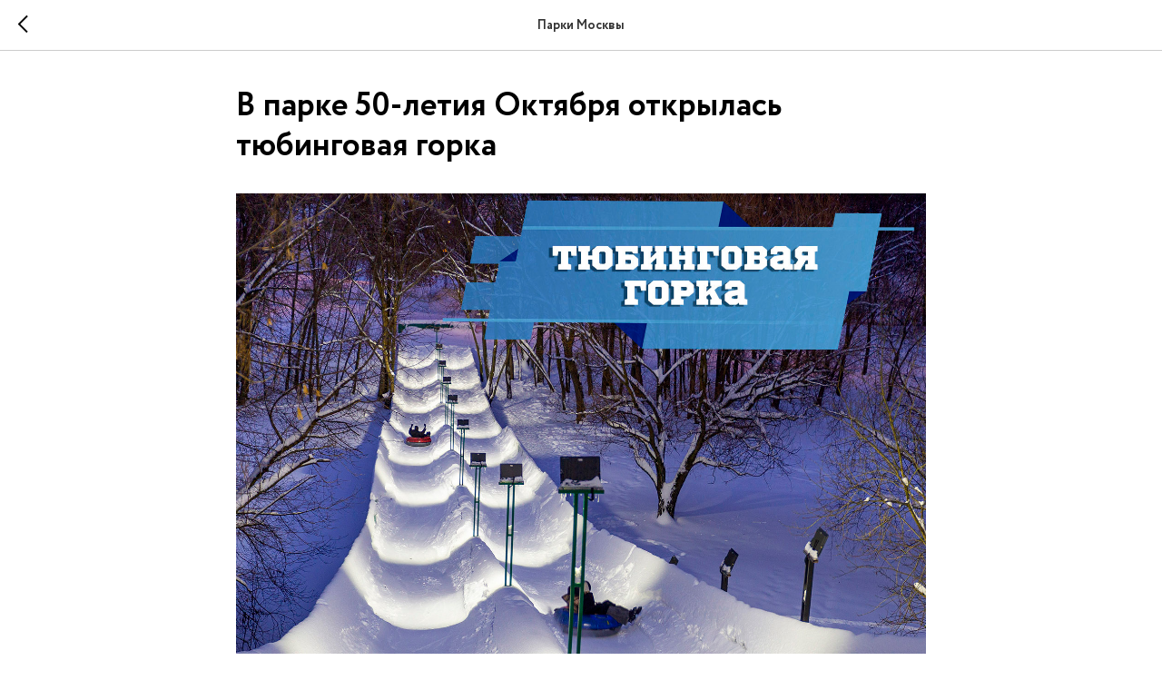

--- FILE ---
content_type: text/html; charset=UTF-8
request_url: https://members.tildaapi.com/api/getstyles/
body_size: 696
content:
{"status":"ok","data":{"controlblock":{"user_size":"60px","user_size_mobile":"60px","user_background":"#000000","user_background_opacity":"80","user_border_color":"#ffffff","user_vertical_coordinate_px":"20px","user_vertical_coordinate_mobile_px":"35px","user_horizontal_coordinate_px":"20px","user_horizontal_coordinate_mobile_px":"10px"},"welcomepage":{"typeId":"default","ordersManagementShowOrders":true,"ordersManagementShowPurchased":true,"ordersManagementShowAddresses":true,"ordersManagementShowProfile":true},"registrationpage":[],"fonts":{"rf_id":"","bgcolor":"","gf_fonts":"","textfont":"Madewafflesoft","tf_fonts":"","fontsswap":"","linecolor":"","linkcolor":"","textcolor":"","typekitid":"","headlinefont":"Madewafflesoft","myfonts_json":"[{\"f_name\":\"Madewafflesoft\",\"f_100\":\"\",\"f_200\":\"\",\"f_300\":\"https:\\\/\\\/static.tildacdn.com\\\/tild3164-3730-4236-a238-613233343662\\\/Madewafflesoft.woff\",\"f_400\":\"https:\\\/\\\/static.tildacdn.com\\\/tild3734-3838-4561-a239-653166663133\\\/Circe-Regular.woff\",\"f_500\":\"https:\\\/\\\/static.tildacdn.com\\\/tild3630-6632-4365-b466-333235623263\\\/Circe-Thin.woff\",\"f_600\":\"https:\\\/\\\/static.tildacdn.com\\\/tild6638-6364-4831-b136-613234333963\\\/Circe-Bold.woff\",\"f_700\":\"\",\"f_800\":\"\",\"f_900\":\"\",\"f_vf\":\"\",\"f_woff2_100\":\"\",\"f_woff2_200\":\"\",\"f_woff2_300\":\"\",\"f_woff2_400\":\"\",\"f_woff2_500\":\"\",\"f_woff2_600\":\"\",\"f_woff2_700\":\"\",\"f_woff2_800\":\"\",\"f_woff2_900\":\"\",\"f_woff2_vf\":\"\",\"cnt\":4}]","textfontsize":"","customcssfile":"","headlinecolor":"","linklinecolor":"","linkcolorhover":"","linklineheight":"","textfontweight":"400","tf_fonts_selected":"","headlinefontweight":"","linklinecolorhover":""},"allowselfreg":true,"logolink":null,"projectlang":""}}